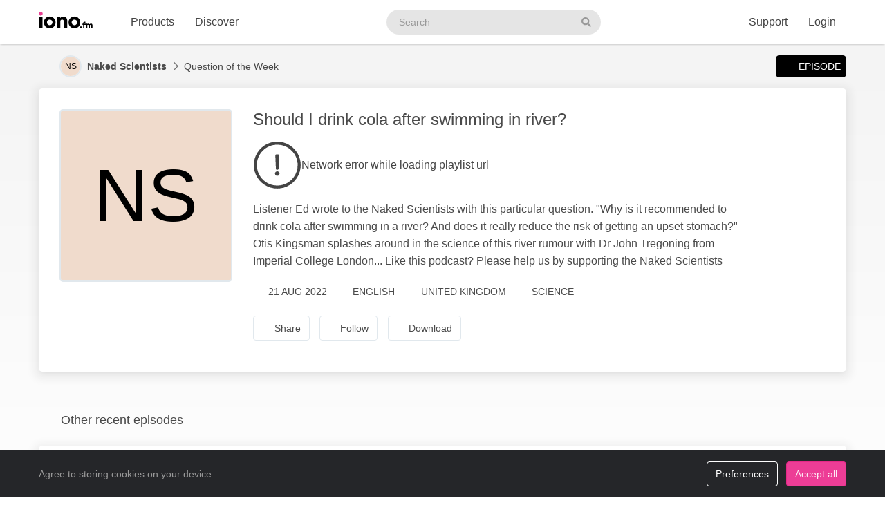

--- FILE ---
content_type: text/html; charset=UTF-8
request_url: https://web2.iono.fm/e/1218181
body_size: 10790
content:
<!doctype html>
<!--[if lt IE 7]> <html class="no-js ie6" lang="en"> <![endif]-->
<!--[if IE 7]>    <html class="no-js ie7" lang="en" xmlns="http://www.w3.org/1999/xhtml" xmlns:og="http://ogp.me/ns#" xmlns:fb="https://www.facebook.com/2008/fbml"> <![endif]-->
<!--[if IE 8]>    <html class="no-js ie8" lang="en" xmlns="http://www.w3.org/1999/xhtml" xmlns:og="http://ogp.me/ns#" xmlns:fb="https://www.facebook.com/2008/fbml"> <![endif]-->
<!--[if gt IE 8]><!--> <html xmlns="http://www.w3.org/1999/xhtml" xmlns:og="http://ogp.me/ns#" xmlns:fb="https://www.facebook.com/2008/fbml" class="no-js no-canvas no-audio no-flash" lang="en"> <!--<![endif]-->
<head>

  <meta charset="utf-8">

  <!-- Always force latest IE rendering engine (even in intranet) & Chrome Frame
       Remove this if you use the .htaccess -->
  <meta http-equiv="X-UA-Compatible" content="IE=edge,chrome=1">

  <title>Question of the Week, 22 Aug Should I drink cola after swimming in river? &middot; Naked Scientists - iono.fm</title>
  <meta name="description" content="Question of the Week, 22 Aug Should I drink cola after swimming in river? - Listener Ed wrote to the Naked Scientists with this particular question. "Why is it recommended to drink cola after swimming in a river? And does it really reduce the risk of getting an upset stomach?" Otis Kingsman splashes around in the science of this river rumour with Dr John Tregoning from Imperial College London... Like this podcast? Please help us by supporting the Naked Scientists">
  <meta name="author" content="Naked Scientists">
  <meta name="keywords" content="audio episode,Naked Scientists,Question of the Week,Should I drink cola after swimming in river?">
    <meta name="robots" content="noindex, noimageindex, noarchive, nosnippet">
  
  <!-- Mobile viewport optimized: j.mp/bplateviewport -->
  <meta name="viewport" content="width=device-width, initial-scale=1.0, minimum-scale=1.0, maximum-scale=1.0, user-scalable=0">
  <meta name="handheldfriendly" content="true">

  <link rel="dns-prefetch" href="https://cdn.iono.fm/">
  
  <!-- Transcription -->
  
  <!-- Twitter Card / Facebook Opengraph -->
  <!-- Facebook Opengraph data, http://graph.facebook.com/ionopage -->
<meta property="fb:app_id" content="155575401253138" />
<meta property="fb:admins" content="iono.fm" />
<meta property="og:site_name" content="iono.fm" />
<meta property="og:type" content="music.song" />
<meta property="og:url" content="https://web2.iono.fm/e/1218181" />
<meta property="og:title" content="Should I drink cola after swimming in river?" />
<meta property="og:description" content="Listener Ed wrote to the Naked Scientists with this particular question. &quot;Why is it recommended to drink cola after swimming in a river? And does it really reduce the risk of getting an upset stomach?&quot; Otis Kingsman splashes around in the science of this river rumour with Dr John Tregoning from Imperial College London... Like this podcast? Please help us by supporting the Naked Scientists" />
<meta property="og:image" content="https://cdn.iono.fm/initials/v1/ns/ns.svg" />
<meta property="og:rich_attachment" content="1" />
<meta property="og:audio" content="https://dl.iono.fm/epi/prov_3/epi_1218181_medium.m4a" />
<meta property="og:audio:secure_url" content="https://dl.iono.fm/epi/prov_3/epi_1218181_medium.m4a" />
<meta property="og:audio:type" content="audio/m4a" />
<!-- Twitter Card data @ionofm -->
<meta name="twitter:site" content="@ionofm">
<meta name="twitter:card" content="player" />
<meta name="twitter:title" content="Should I drink cola after swimming in river?" />
<meta name="twitter:image" content="https://cdn.iono.fm/initials/v1/ns/ns.svg" />
<meta name="twitter:description" content="Listener Ed wrote to the Naked Scientists with this particular question. &quot;Why is it recommended to drink cola after swimming in a river? And does it really reduce the risk of getting an upset stomach?&quot; Otis Kingsman splashes around in the science of this river rumour with Dr John Tregoning from Imperial College London... Like this podcast? Please help us by supporting the Naked Scientists" />
<meta name="twitter:player" content="https://embed.iono.fm/epi/1218181" />
<meta name="twitter:player:width" content="320" />
<meta name="twitter:player:height" content="135" />

  <!-- oEmbed discovery -->
  <link rel="alternate" type="application/json+oembed" href="https://embed.iono.fm/oembed?url=https%3A%2F%2Fweb2.iono.fm%2Fe%2F1218181&format=json" title="Question of the Week, 22 Aug Should I drink cola after swimming in river?">

  <!-- Different Favicon for DEV/QA -->
  
  <!-- Favicon -->
  <link rel="icon" href="/favicon.svg?v=11.3.0.0" type="image/svg+xml">
  <link rel="icon" href="/favicon.ico?v=11.3.0.0" sizes="any"> <!-- 16x16 and 32×32 -->
  <link rel="apple-touch-icon" href="/favicon/favicon-180.png?v=11.3.0.0"> <!-- 180×180 -->
  <link rel="manifest" href="/site.webmanifest?v=11.3.0.0"> <!-- 192×192 and 512x512 -->
  
  <meta name="theme-color" content="#ffffff">
  <!-- <meta name="theme-color" media="(prefers-color-scheme: light)" content="white" /> -->
  <!-- <meta name="theme-color" media="(prefers-color-scheme: dark)" content="black" /> -->

  
  
  <!-- NewRelic Browser / RUM -->
   
    <script type="text/plain" cookie-consent="analytics" src="/js/newrelic.website.js"></script>
  
  <!-- Custom web fonts -->
  
  <!-- CSS load defined style sheets; implied media="all" -->
            <link rel="stylesheet" async href="/css/min/normal.css?v=11.3.0.0">
      
  
      <link rel="stylesheet" media="print" href="/css/min/print.css" type="text/css">
  
  <!-- opensearch discovery: http://www.opensearch.org/Home -->
  <link rel="search" type="application/opensearchdescription+xml" title="iono.fm" href="/api/opensearch" >
  <script src="/js/vendor/modernizr-2.8.2.min.js"></script>
  
      <!-- Plausible analytics for admin usage -->
    
    <!-- Pipedrive leadfeeder for product pages -->
      
</head>
<body>
  
  <div id="container">
          <div class="scroll-progress" hidden>
        <div class="scroll-progress-bar"></div>
      </div>
    
    <header class="c-navbar-wrapper no-print">
  		<div class="c-navbar c-navbar--light">
    <div class="container-fluid hidden-phone">
        <div class="c-navbar-inner">
            <a href="/" class="c-navbar-brand">
                <svg class="c-navbar-logo" role="presentation" aria-hidden="true">
                    <use xlink:href="/svg/spritemap.v67089b1e727fa2cd86dd008cb1b4ef77.svg#logo" fill="inherit"/>
                </svg>
                <span class="h-sr-only">Visit iono.fm homepage</span>
            </a>

            <!-- IMPORTANT: Don't remove the comments after the nav items, we use comments here to prevent browsers adding whitespace between inline-block elements -->
            <nav class="c-navbar-nav h-text--nowrap">
                <div id="navbar-podcasting-menu" class="c-navbar-item dropdown">
                    <button class="c-navbar-link" data-toggle="dropdown">Products</button>

                    <div class="dropdown-menu c-navbar-dropdown-menu fade">
                        <div class="c-navbar-section c-navbar-section--left">
                            <a class="c-navbar-dropdown-item" href="/products/podcasting">
                                <svg class="icon icon--accented icon--medium"  role="presentation" aria-hidden="true"><use xlink:href="/svg/spritemap.v67089b1e727fa2cd86dd008cb1b4ef77.svg#icon-podcasting"/></svg>                                <div class="h-d--inline-block">
                                    <div class="c-navbar-dropdown-title">Podcast hosting</div>
                                    <div class="c-navbar-dropdown-desc">Modern podcasting platform</div>
                                </div>
                                <i class="icon icon--right fa fa-chevron-right"></i>
                            </a>

                            <a class="c-navbar-dropdown-item" href="/products/streaming">
                                <svg class="icon icon--accented icon--medium"  role="presentation" aria-hidden="true"><use xlink:href="/svg/spritemap.v67089b1e727fa2cd86dd008cb1b4ef77.svg#icon-RadioStreaming"/></svg>                                <div class="h-d--inline-block">
                                    <div class="c-navbar-dropdown-title">Radio streaming</div>
                                    <div class="c-navbar-dropdown-desc">For commercial & community stations</div>
                                </div>
                                <i class="icon icon--right fa fa-chevron-right"></i>
                            </a>

                            <a class="c-navbar-dropdown-item" href="/products/advertising">
                                <svg class="icon icon--accented icon--medium"  role="presentation" aria-hidden="true"><use xlink:href="/svg/spritemap.v67089b1e727fa2cd86dd008cb1b4ef77.svg#icon-Advertising"/></svg>                                <div class="h-d--inline-block">
                                    <div class="c-navbar-dropdown-title">Advertising</div>
                                    <div class="c-navbar-dropdown-desc">Podcast & stream ad insertion</div>
                                </div>
                                <i class="icon icon--right fa fa-chevron-right"></i>
                            </a>

                            <hr class="c-navbar-dropdown-separator" />

                            <a class="c-navbar-dropdown-item" href="/pricing">
                                <svg class="icon icon--accented icon--medium"  role="presentation" aria-hidden="true"><use xlink:href="/svg/spritemap.v67089b1e727fa2cd86dd008cb1b4ef77.svg#icon-ProductPricing"/></svg>                                <div class="c-navbar-dropdown-title">Pricing & sign-up</div>
                                <i class="icon icon--right fa fa-chevron-right"></i>
                            </a>
                        </div>

                        <div class="c-navbar-section c-navbar-section--right">
                            <a class="c-navbar-dropdown-item" href="/products/webapp">
                                <svg class="icon icon--accented icon--medium"  role="presentation" aria-hidden="true"><use xlink:href="/svg/spritemap.v67089b1e727fa2cd86dd008cb1b4ef77.svg#icon-MobileWebApp"/></svg>                                <div class="h-d--inline-block">
                                    <div class="c-navbar-dropdown-title">Mobile app</div>
                                    <div class="c-navbar-dropdown-desc">Themed mobile app for your content</div>
                                </div>
                                <i class="icon icon--right fa fa-chevron-right"></i>
                            </a>

                            <a class="c-navbar-dropdown-item" href="/products/recognition">
                                <svg class="icon icon--accented icon--medium"  role="presentation" aria-hidden="true"><use xlink:href="/svg/spritemap.v67089b1e727fa2cd86dd008cb1b4ef77.svg#icon-AudioRecognition01"/></svg>                                <div class="h-d--inline-block">
                                    <div class="c-navbar-dropdown-title">Recognition</div>
                                    <div class="c-navbar-dropdown-desc">Recognise songs &amp; ads in live streams</div>
                                </div>
                                <i class="icon icon--right fa fa-chevron-right"></i>
                            </a>

                            <a class="c-navbar-dropdown-item" href="/products/archiving">
                                <svg class="icon icon--accented icon--medium"  role="presentation" aria-hidden="true"><use xlink:href="/svg/spritemap.v67089b1e727fa2cd86dd008cb1b4ef77.svg#icon-StreamArchive"/></svg>                                <div class="h-d--inline-block">
                                    <div class="c-navbar-dropdown-title">Stream archive</div>
                                    <div class="c-navbar-dropdown-desc">Archive radio streams to the cloud</div>
                                </div>
                                <i class="icon icon--right fa fa-chevron-right"></i>
                            </a>

                            <hr class="c-navbar-dropdown-separator" />

                            <a class="c-navbar-dropdown-item" href="#sales-modal" data-toggle="slidein" data-remote="/support/contact/sales">
                                <svg class="icon icon--accented icon--medium"  role="presentation" aria-hidden="true"><use xlink:href="/svg/spritemap.v67089b1e727fa2cd86dd008cb1b4ef77.svg#icon-ContactSales"/></svg>                                <div class="h-d--inline-block">
                                    <div class="c-navbar-dropdown-title">Contact sales</div>
                                </div>
                                <i class="icon icon--right fa fa-chevron-right"></i>
                            </a>
                        </div>
                    </div>
                </div><!--
             --><a href="/browse" class="c-navbar-item c-navbar-link active">Discover</a>
            </nav>

            <form method="get" action="/search" class="c-navbar-search">
                <div class="c-search-input c-navbar-search-input">
                    <label for="navbar-search-input" class="h-sr-only">Search podcasts</label>
                    <input type="text" id="navbar-search-input" name="search" class="c-navbar-search-input-control c-search-input-control" placeholder="Search">

                    <button type="submit" class="c-navbar-search-input-btn c-search-input-btn" tabindex="-1">
                        <svg class="icon "  role="presentation" aria-hidden="true"><use xlink:href="/svg/spritemap.v67089b1e727fa2cd86dd008cb1b4ef77.svg#icon-search"/></svg>                        <span class="h-sr-only">Search</span>
                    </button>
                </div>
            </form>

            <div class="c-navbar-nav c-navbar-nav--right h-text--nowrap">
                <div class="c-navbar-item dropdown" id="navbar-support-menu">
                    <button class="c-navbar-link" data-toggle="dropdown">Support</button>

                    <div class="dropdown-menu c-navbar-dropdown-menu fade">
                        <a class="c-navbar-dropdown-item" href="http://status.iono.fm" target="_blank">
                            <svg class="icon icon--accented icon--medium"  role="presentation" aria-hidden="true"><use xlink:href="/svg/spritemap.v67089b1e727fa2cd86dd008cb1b4ef77.svg#icon-PlatformStatus"/></svg>                            <span class="h-d--inline-block">
                                <div class="c-navbar-dropdown-title">Platform status</div>
                                <div class="c-navbar-dropdown-desc">Platform outages &amp; incidents</div>
                            </span>
                            <i class="icon icon--right fa fa-external-link-alt"></i>
                        </a>
                        <a class="c-navbar-dropdown-item" href="https://support.iono.fm" target="_blank">
                            <svg class="icon icon--accented icon--medium"  role="presentation" aria-hidden="true"><use xlink:href="/svg/spritemap.v67089b1e727fa2cd86dd008cb1b4ef77.svg#icon-FAQ"/></svg>                            <span class="h-d--inline-block">
                                <div class="c-navbar-dropdown-title">FAQ &amp; documentation</div>
                                <div class="c-navbar-dropdown-desc">Support knowledge base</div>
                            </span>
                            <i class="icon icon--right fa fa-external-link-alt"></i>
                        </a>
                        <a class="c-navbar-dropdown-item" href="#support-modal" data-remote="/support/contact/support" data-toggle="slidein">
                            <svg class="icon icon--accented icon--medium"  role="presentation" aria-hidden="true"><use xlink:href="/svg/spritemap.v67089b1e727fa2cd86dd008cb1b4ef77.svg#icon-UserSupport"/></svg>                            <span class="h-d--inline-block">
                                <div class="c-navbar-dropdown-title">Contact support</div>
                                <div class="c-navbar-dropdown-desc">Contact our support team</div>
                            </span>
                            <i class="icon icon--right fa fa-chevron-right"></i>
                        </a>
                    </div>
                </div>
                                    <a href="/login" class="c-navbar-link">Login</a>
                            </div>
        </div>
    </div>

    <div class="c-navbar--mobile visible-phone">
        <div class="container-fluid">
            <div class="c-navbar-inner clearfix">
                <a href="/" class="c-navbar-brand">
                    <svg class="c-navbar-logo" role="presentation" aria-hidden="true">
                        <use xlink:href="/svg/spritemap.v67089b1e727fa2cd86dd008cb1b4ef77.svg#logo" fill="inherit"/>
                    </svg>
                </a>

                <button type="button" class="c-navbar-link c-navbar-toggle-btn" data-toggle="modal" data-target="#navbar-mobile-menu">
                    <svg class="icon " style="width:24px; height:24px;" role="presentation" aria-hidden="true"><use xlink:href="/svg/spritemap.v67089b1e727fa2cd86dd008cb1b4ef77.svg#icon-bars--regular"/></svg>                </button>
            </div>
        </div>
    </div>
</div>

<div class="modal hide fade c-navbar-modal" id="navbar-mobile-menu" tabindex="-1" aria-labelledby="navbar-mobile-menu-title" aria-hidden="true" style="position: fixed">
    <div class="modal-header c-navbar-modal-header clearfix">
        <button type="button" class="c-navbar-modal-close-btn pull-right" data-dismiss="modal" aria-hidden="true">
            <svg class="icon " style="width:24px; height:24px;" role="presentation" aria-hidden="true"><use xlink:href="/svg/spritemap.v67089b1e727fa2cd86dd008cb1b4ef77.svg#icon-times--regular"/></svg>        </button>
    </div>
    <div class="modal-body">
        <ul class="nav nav-list">
            <li class="nav-header">Discover</li>
            <li>
                <a href="/browse">
                    <svg class="icon icon--accented icon--medium"  role="presentation" aria-hidden="true"><use xlink:href="/svg/spritemap.v67089b1e727fa2cd86dd008cb1b4ef77.svg#icon-Discover"/></svg>Discover podcasts & streams
                </a>
            </li>
            <li>
                <form action="/search" method="GET" class="h-mb--0">
                    <div class="c-search-input">
                        <input type="text" class="o-form-input c-search-input-control" name="search" placeholder="Search..." style="border-radius:9999px;">
                        <button type="submit" class="c-search-input-btn btn-icon"><svg class="icon "  role="presentation" aria-hidden="true"><use xlink:href="/svg/spritemap.v67089b1e727fa2cd86dd008cb1b4ef77.svg#icon-search"/></svg></button>
                    </div>
                </form>
            </li>

            <li class="nav-header">Account</li>
                            <li>
                    <a href="/login">
                        <svg class="icon icon--accented icon--medium"  role="presentation" aria-hidden="true"><use xlink:href="/svg/spritemap.v67089b1e727fa2cd86dd008cb1b4ef77.svg#icon-SignIn"/></svg>Login
                    </a>
                </li>
            
            
            
            <li class="nav-header">Business products</li>
            <li>
                <a href="/products/podcasting"><svg class="icon icon--accented icon--medium"  role="presentation" aria-hidden="true"><use xlink:href="/svg/spritemap.v67089b1e727fa2cd86dd008cb1b4ef77.svg#icon-podcasting"/></svg>Podcast hosting</a>
            </li>
            <li>
                <a href="/products/streaming"><svg class="icon icon--accented icon--medium"  role="presentation" aria-hidden="true"><use xlink:href="/svg/spritemap.v67089b1e727fa2cd86dd008cb1b4ef77.svg#icon-RadioStreaming"/></svg>Radio streaming</a>
            </li>
            <li>
                <a href="/products/advertising"><svg class="icon icon--accented icon--medium"  role="presentation" aria-hidden="true"><use xlink:href="/svg/spritemap.v67089b1e727fa2cd86dd008cb1b4ef77.svg#icon-Advertising"/></svg>Advertising</a>
            </li>
            <li>
                <a href="/products/webapp"><svg class="icon icon--accented icon--medium"  role="presentation" aria-hidden="true"><use xlink:href="/svg/spritemap.v67089b1e727fa2cd86dd008cb1b4ef77.svg#icon-MobileWebApp"/></svg>Mobile app</a>
            </li>
            <li>
                <a href="/products/recognition"><svg class="icon icon--accented icon--medium"  role="presentation" aria-hidden="true"><use xlink:href="/svg/spritemap.v67089b1e727fa2cd86dd008cb1b4ef77.svg#icon-AudioRecognition01"/></svg>Recognition</a>
            </li>
            <li>
                <a href="/products/archiving"><svg class="icon icon--accented icon--medium"  role="presentation" aria-hidden="true"><use xlink:href="/svg/spritemap.v67089b1e727fa2cd86dd008cb1b4ef77.svg#icon-StreamArchive"/></svg>Stream archive</a>
            </li>
            <li>
                <a href="/pricing"><svg class="icon icon--accented icon--medium"  role="presentation" aria-hidden="true"><use xlink:href="/svg/spritemap.v67089b1e727fa2cd86dd008cb1b4ef77.svg#icon-ProductPricing"/></svg>Pricing & sign-up</a>
            </li>
            <li>
                <a href="#sales-modal" data-toggle="slidein" data-remote="/support/contact/sales"><svg class="icon icon--accented icon--medium"  role="presentation" aria-hidden="true"><use xlink:href="/svg/spritemap.v67089b1e727fa2cd86dd008cb1b4ef77.svg#icon-ContactSales"/></svg>Contact sales</a>
            </li>

            <li class="nav-header">Support</li>
            <li>
                <a href="http://status.iono.fm" target="_blank">
                    <svg class="icon icon--accented icon--medium"  role="presentation" aria-hidden="true"><use xlink:href="/svg/spritemap.v67089b1e727fa2cd86dd008cb1b4ef77.svg#icon-PlatformStatus"/></svg>Platform status
                </a>
            </li>
            <li>
                <a href="https://support.iono.fm" target="_blank">
                    <svg class="icon icon--accented icon--medium"  role="presentation" aria-hidden="true"><use xlink:href="/svg/spritemap.v67089b1e727fa2cd86dd008cb1b4ef77.svg#icon-FAQ"/></svg>FAQ & documentation
                </a>
            </li>
            <li>
                <a href="#support-modal" data-remote="/support/contact/support" data-toggle="slidein">
                    <svg class="icon icon--accented icon--medium"  role="presentation" aria-hidden="true"><use xlink:href="/svg/spritemap.v67089b1e727fa2cd86dd008cb1b4ef77.svg#icon-UserSupport"/></svg>Contact support
                </a>
            </li>
        </ul>
    </div>
</div>
    </header>

    <div id="main" role="main">
    		<!-- <div id="page">  -->
    
    <div class="content_background">
        
                    <div class="browse-menu">
    <div class="container-fluid">
        <div class="browse-menu-inner">
            <picture><source srcset="https://cdn.iono.fm/initials/v1/ns/ns.svg" type="image/svg+xml"><img height="40" width="40" src="https://cdn.iono.fm/initials/v1/ns/ns.jpg" alt="" class="browse-menu-logo thumbnail" /></picture>
            <div class="browse-menu-breadcrumbs">
                <a href="/p/3"><b>Naked Scientists</b></a>
                <a href="/c/116">Question of the Week</a>
            </div>

            <ul class="menu">
                <li><a href="/e/1218181" class="selected"><i class="icon fa fa-waveform-lines"></i>Episode</a></li>
                            </ul>
        </div>
    </div>
</div>
        
        <div class=" container-fluid">
                                        
                <noscript>
                    <div class="alert alert-error">This site requires JavaScript to be enabled. Please enable JavaScript in your browser settings, or upgrade to a modern browser.</div>
                </noscript>
                
                            
            
            <!-- <div class="row-fluid"> -->
        		<!-- <div class="span12"> -->
            <div class="content_wrapper">
                <div class="content_main">
                                             


<article itemscope itemtype="http://schema.org/MusicRecording" id="urn_ionocm_epi_1218181" class="fragment_detail card h-p--0 h-mb--4u">
    <!-- Populate concistent Microdata for Google crawlers -->
    <meta itemprop="name" content="22 Aug Should I drink cola after swimming in river?">
    <meta itemprop="url" content="https://web2.iono.fm/e/1218181">
    <meta itemprop="duration" content="PT5M0S">    <meta itemprop="byArtist" content="Naked Scientists">
    <meta itemprop="provider" content="https://web2.iono.fm/p/3">
    <meta itemprop="inAlbum" content="Question of the Week">

    
    <div class="card-body">
    	<div class="fragment_detail_left">
            <div class="fragment_detail_logo thumbnail">  <div class="aspect-1x1"><picture><source srcset="https://cdn.iono.fm/initials/v1/ns/ns.svg" type="image/svg+xml"><img height="250" width="250" src="https://cdn.iono.fm/initials/v1/ns/ns.jpg" alt="" style="width: 100%; height: auto;" /></picture>  </div></div>    	</div>

        <div class="fragment_detail_middle">
            <!-- Page header -->
        	<h1 class="fragment_detail_header">
        		                Should I drink cola after swimming in river?        	</h1>

            
                            <div class="h-my--2u">
                    <div class="player"
    data-urn="urn:ionocm:epi:1218181"
    data-source="https://iframe.iono.fm/playlists/e/1218181"
    data-ad-skip-offset="-1"
            
    >
<div class="player-placeholder h-text--muted">
    <svg width="70px" height="70px" xmlns="http://www.w3.org/2000/svg" fill="currentColor" viewBox="0 0 512 512"><path d="M256 504c137 0 248-111 248-248S393 8 256 8 8 119 8 256s111 248 248 248zM40 256c0-118.7 96.1-216 216-216 118.7 0 216 96.1 216 216 0 118.7-96.1 216-216 216-118.7 0-216-96.1-216-216z"></path><path d="M360.567 240.682l-149.286-91.093C197.879 142.098 181 151.718 181 167.467v177.077c0 15.664 16.795 25.369 30.281 17.878l149.286-85.985c13.911-7.747 13.911-27.923 0-35.755zm-152.424 83.259V188.665c0-4.001 4.326-6.47 7.719-4.341l114.084 69.553c3.308 2.043 3.224 6.896-.084 8.769l-114.085 65.722c-3.393 1.958-7.634-.51-7.634-4.427z"></path></svg>

    <div>Loading player...</div>
</div>
</div>                </div>
            
            <!-- Description -->
            <div itemprop="description" class="fragment_desc_detail">
                                    Listener Ed wrote to the Naked Scientists with this particular question. "Why is it recommended to drink cola after swimming in a river? And does it really reduce the risk of getting an upset stomach?" Otis Kingsman splashes around in the science of this river rumour with Dr John Tregoning from Imperial College London... Like this podcast? Please help us by supporting the Naked Scientists                            </div>

            
            <div class="fragment_tags">
                
                <span class="fragment_tag" title="Publish date">
                    <i class="icon far fa-clock"></i>21 Aug 2022                </span>

                <span class="fragment_tag" title="Language">
                    <i class="icon far fa-music-alt -fa-language"></i>English                </span>

                
                
                                                            <!-- Geographic information - not for Books -->
                        <span class="fragment_tag" title="Country">
                            <i class="icon far fa-map-marker-alt -fa-globe-africa"></i>United Kingdom                        </span>
                                    
                                    <!-- Categories -->
                    <span itemprop="keywords" class="fragment_tag" title="Categories">
                        <i class="icon far fa-tags"></i>Science                    </span>
                
                            </div>

            <div class="fragment_actions">
                                    <button type="button" class="btn btn-default btn-icon@phone btn-hollow -btn-pilled" data-toggle="slidein" data-remote="/episodes/1218181/share">
                        <i class="icon far fa-share-alt"></i><span class="btn-label">Share</span>
                    </button>
                
                                    <button type="button" class="btn btn-default btn-icon@phone btn-hollow" data-toggle="slidein" data-remote="/channels/116/follow">
                        <i class="icon far fa-rss"></i><span class="btn-label">Follow</span>
                    </button>

                                            <button class="btn btn-default btn-icon@phone btn-hollow -btn-pilled" data-toggle="slidein" data-remote="/episodes/1218181/download"><i class="icon far fa-download"></i><span class="btn-label">Download</span></button>
                                                                                        </div>
        </div>
    </div>
</article>

<!-- Show dashboard to admin users -->
    
    

<!-- Show transcript(if available and display to end-user selected) -->

            
        <div class="browse-list">
    <div class="browse-list-header">
        <h3 class="browse-list-title">Other recent episodes</h3>
    </div>
    <div class="browse-list-items card">
                    <article
    data-state="ready"
    itemprop="track"
    itemscope
    itemtype="http://schema.org/MusicRecording"
    id="urn_ionocm_epi_1613431"
    class="fragment_list fragment_list--linked even"
>
    <!-- Populate concistent Microdata for Google crawlers -->
    <meta itemprop="name" content="31 Oct Is 10,000 steps a one-goal-fits-all?">
    <meta itemprop="url" content="https://web2.iono.fm/e/1613431">
    <meta itemprop="duration" content="PT5M27S">    <meta itemprop="byArtist" content="Naked Scientists">
    <meta itemprop="provider" content="https://web2.iono.fm/p/3">
    <meta itemprop="inAlbum" content="Question of the Week">

	<div class="fragment_list_left">
        <div class="fragment_list_logo thumbnail">  <div class="aspect-1x1"><picture><img height="140" width="140" src="https://www.thenakedscientists.com/sites/default/files/media/images/feed_images/NS-Pod-RDA9D4q6to.jpg" alt="" loading="lazy" style="width: 100%; height: auto;" /></picture>  </div></div>	</div>

                
    <!-- Middle frame -->
	<div class="fragment_list_middle">
		<!-- Title: diff (name) -->
		<h3 class="fragment_list_header">
            <a href="/e/1613431" class="stretched-link">
    			Is 10,000 steps a one-goal-fits-all?            </a>
		</h3>

        <!-- Display any action error -->
		
		<!-- Subtitles: only if not on channel page -->
		
        
        
		<!-- Description -->
		<div itemprop="description" class="fragment_desc">
            John writes in wondering whether the 10,000 steps rule applies eqully to everyone, given the range of body types and fitness among the population. James Tytko wondered where the 10,000 number came from in the first place, and sought an answer to John's question with the help of Dr Raj…        </div>

        <div class="fragment_list_tags">
                            <span class="fragment_tag" title="Published">
                    <i class="icon far fa-clock"></i>31 Oct 2025                </span>
            
            <span class="fragment_tag" title="Duration">
                <i class="icon far fa-stopwatch"></i>5&nbsp;min            </span>
        </div>

        	</div>

    <i class="icon fa fa-chevron-right"></i>
</article>
                    <article
    data-state="ready"
    itemprop="track"
    itemscope
    itemtype="http://schema.org/MusicRecording"
    id="urn_ionocm_epi_1611015"
    class="fragment_list fragment_list--linked even"
>
    <!-- Populate concistent Microdata for Google crawlers -->
    <meta itemprop="name" content="24 Oct Why can't I do that 11th press-up?">
    <meta itemprop="url" content="https://web2.iono.fm/e/1611015">
    <meta itemprop="duration" content="PT6M24S">    <meta itemprop="byArtist" content="Naked Scientists">
    <meta itemprop="provider" content="https://web2.iono.fm/p/3">
    <meta itemprop="inAlbum" content="Question of the Week">

	<div class="fragment_list_left">
        <div class="fragment_list_logo thumbnail">  <div class="aspect-1x1"><picture><img height="140" width="140" src="https://www.thenakedscientists.com/sites/default/files/media/images/feed_images/NS-Pod-oHr8H2iGiP.jpg" alt="" loading="lazy" style="width: 100%; height: auto;" /></picture>  </div></div>	</div>

                
    <!-- Middle frame -->
	<div class="fragment_list_middle">
		<!-- Title: diff (name) -->
		<h3 class="fragment_list_header">
            <a href="/e/1611015" class="stretched-link">
    			Why can't I do that 11th press-up?            </a>
		</h3>

        <!-- Display any action error -->
		
		<!-- Subtitles: only if not on channel page -->
		
        
        
		<!-- Description -->
		<div itemprop="description" class="fragment_desc">
            This time on Question of the Week, James Tytko is being given a mental work-out thanks to this listener question on muscle fatigue. We learn about the biological reactions which govern intense exercise from Andy Jones, Professor of Applied Physiology at the University of Exeter... Like this podcast? Please help…        </div>

        <div class="fragment_list_tags">
                            <span class="fragment_tag" title="Published">
                    <i class="icon far fa-clock"></i>24 Oct 2025                </span>
            
            <span class="fragment_tag" title="Duration">
                <i class="icon far fa-stopwatch"></i>6&nbsp;min            </span>
        </div>

        	</div>

    <i class="icon fa fa-chevron-right"></i>
</article>
                    <article
    data-state="ready"
    itemprop="track"
    itemscope
    itemtype="http://schema.org/MusicRecording"
    id="urn_ionocm_epi_1608673"
    class="fragment_list fragment_list--linked even"
>
    <!-- Populate concistent Microdata for Google crawlers -->
    <meta itemprop="name" content="17 Oct How does the UV filter in sun cream work?">
    <meta itemprop="url" content="https://web2.iono.fm/e/1608673">
    <meta itemprop="duration" content="PT4M47S">    <meta itemprop="byArtist" content="Naked Scientists">
    <meta itemprop="provider" content="https://web2.iono.fm/p/3">
    <meta itemprop="inAlbum" content="Question of the Week">

	<div class="fragment_list_left">
        <div class="fragment_list_logo thumbnail">  <div class="aspect-1x1"><picture><img height="140" width="140" src="https://www.thenakedscientists.com/sites/default/files/media/images/feed_images/NS-Pod-kIixBqXtwK.jpg" alt="" loading="lazy" style="width: 100%; height: auto;" /></picture>  </div></div>	</div>

                
    <!-- Middle frame -->
	<div class="fragment_list_middle">
		<!-- Title: diff (name) -->
		<h3 class="fragment_list_header">
            <a href="/e/1608673" class="stretched-link">
    			How does the UV filter in sun cream work?            </a>
		</h3>

        <!-- Display any action error -->
		
		<!-- Subtitles: only if not on channel page -->
		
        
        
		<!-- Description -->
		<div itemprop="description" class="fragment_desc">
            Listener Krzysztof has written in to ask how skin is protected from potentially harmful UV radiation by sun cream products. To help him with the answer, James Tytko put in a call to Antony Young, Emeritus Professor of Experimental Photobiology at King's College London... Like this podcast? Please help us…        </div>

        <div class="fragment_list_tags">
                            <span class="fragment_tag" title="Published">
                    <i class="icon far fa-clock"></i>17 Oct 2025                </span>
            
            <span class="fragment_tag" title="Duration">
                <i class="icon far fa-stopwatch"></i>4&nbsp;min            </span>
        </div>

        	</div>

    <i class="icon fa fa-chevron-right"></i>
</article>
                    <article
    data-state="ready"
    itemprop="track"
    itemscope
    itemtype="http://schema.org/MusicRecording"
    id="urn_ionocm_epi_1606265"
    class="fragment_list fragment_list--linked even"
>
    <!-- Populate concistent Microdata for Google crawlers -->
    <meta itemprop="name" content="10 Oct Will heat pumps make cities cooler?">
    <meta itemprop="url" content="https://web2.iono.fm/e/1606265">
    <meta itemprop="duration" content="PT7M43S">    <meta itemprop="byArtist" content="Naked Scientists">
    <meta itemprop="provider" content="https://web2.iono.fm/p/3">
    <meta itemprop="inAlbum" content="Question of the Week">

	<div class="fragment_list_left">
        <div class="fragment_list_logo thumbnail">  <div class="aspect-1x1"><picture><img height="140" width="140" src="https://www.thenakedscientists.com/sites/default/files/media/images/feed_images/NS-Pod-3ymQZ4gfzA.jpg" alt="" loading="lazy" style="width: 100%; height: auto;" /></picture>  </div></div>	</div>

                
    <!-- Middle frame -->
	<div class="fragment_list_middle">
		<!-- Title: diff (name) -->
		<h3 class="fragment_list_header">
            <a href="/e/1606265" class="stretched-link">
    			Will heat pumps make cities cooler?            </a>
		</h3>

        <!-- Display any action error -->
		
		<!-- Subtitles: only if not on channel page -->
		
        
        
		<!-- Description -->
		<div itemprop="description" class="fragment_desc">
            Ian from Stockport has had a thought. If heat pumps transfer thermal energy from outside into our homes, will they counteract the relative heat of urban areas compared to the countryside? To get to the bottom of this energy enquiry, James Tytko asked for the expertise of Professor Bob Critoph,…        </div>

        <div class="fragment_list_tags">
                            <span class="fragment_tag" title="Published">
                    <i class="icon far fa-clock"></i>10 Oct 2025                </span>
            
            <span class="fragment_tag" title="Duration">
                <i class="icon far fa-stopwatch"></i>7&nbsp;min            </span>
        </div>

        	</div>

    <i class="icon fa fa-chevron-right"></i>
</article>
                    <article
    data-state="ready"
    itemprop="track"
    itemscope
    itemtype="http://schema.org/MusicRecording"
    id="urn_ionocm_epi_1603894"
    class="fragment_list fragment_list--linked even"
>
    <!-- Populate concistent Microdata for Google crawlers -->
    <meta itemprop="name" content="3 Oct What leads a guided missile to its target?">
    <meta itemprop="url" content="https://web2.iono.fm/e/1603894">
    <meta itemprop="duration" content="PT6M25S">    <meta itemprop="byArtist" content="Naked Scientists">
    <meta itemprop="provider" content="https://web2.iono.fm/p/3">
    <meta itemprop="inAlbum" content="Question of the Week">

	<div class="fragment_list_left">
        <div class="fragment_list_logo thumbnail">  <div class="aspect-1x1"><picture><img height="140" width="140" src="https://www.thenakedscientists.com/sites/default/files/media/images/feed_images/NS-Pod-wjNSLIhteu.jpg" alt="" loading="lazy" style="width: 100%; height: auto;" /></picture>  </div></div>	</div>

                
    <!-- Middle frame -->
	<div class="fragment_list_middle">
		<!-- Title: diff (name) -->
		<h3 class="fragment_list_header">
            <a href="/e/1603894" class="stretched-link">
    			What leads a guided missile to its target?            </a>
		</h3>

        <!-- Display any action error -->
		
		<!-- Subtitles: only if not on channel page -->
		
        
        
		<!-- Description -->
		<div itemprop="description" class="fragment_desc">
            Bhavesh wants to know how guided missiles find their target. James Tytko took on his question with help from Dr David Galvao Wall, Head of the Air Platforms and Weapons Group at Cranfield University... Like this podcast? Please help us by supporting the Naked Scientists        </div>

        <div class="fragment_list_tags">
                            <span class="fragment_tag" title="Published">
                    <i class="icon far fa-clock"></i>2 Oct 2025                </span>
            
            <span class="fragment_tag" title="Duration">
                <i class="icon far fa-stopwatch"></i>6&nbsp;min            </span>
        </div>

        	</div>

    <i class="icon fa fa-chevron-right"></i>
</article>
            </div>

    <div class="flex flex-justify--center">
        <a href="/c/116" class="btn btn-default btn-transparent">All episodes<i class="icon icon-right fa fa-chevron-right"></i></a>
    </div>
</div>    

                                                                                                        		</div>

        		        	</div>
        </div>
        <!-- </div> -->
    </div>
<!-- </div> -->
    </div>

    <div id="cookie-consent" class="no-print c-cookie-consent">
      <!-- Banner -->
      <div id="cookie-consent-banner"  class="c-cookie-consent__banner h-text--light h-w--100">
        <div class="flex flex-align--center flex-wrap container-fluid h-pt--2u">
          <div class="c-cookie-consent__bannertext h-mb--2u h-mr--auto">Agree to storing cookies on your device.</div>

          <div class="h-mb--1u">
            <button id="btn-cookie-consent-preferences" class="btn btn-tertiary btn-outline h-mr--1u h-mb--1u">Preferences</button>
            <button id="btn-cookie-consent-accept-all" class="btn btn-primary h-mb--1u">Accept all</button>
          </div>
        </div>
      </div>

      <!-- Modal -->
      <div class="modal fade c-cookie-consent__preferences" id="modal-cookie-consent-preferences" tabindex="-1" role="dialog" aria-labelledby="modal-cookie-consent-preferences-title">
        <div class="modal-dialog" role="document" style="z-index:10">
          <div class="modal-content">
            <div class="modal-header">
              <button type="button" class="close" data-dismiss="modal" aria-label="Close"><span aria-hidden="true">&times;</span></button>
              <h5 class="modal-title" id="modal-cookie-consent-preferences-title">Cookie preferences</h5>
            </div>
            <div class="modal-body">
              <p class="h-mb--1u">iono.fm may request cookies to be stored on our device. We use cookies to understand how you interact with us, to enrich and personalise your experience, to enable social media functionality and to provide more relevant advertising. Using the sections below you can customise which cookies we're allowed to store. Note that blocking some types of cookies may impact your experience.</p>

              <a href="https://support.iono.fm/docs/privacy-cookie-policy" target="_blank">Read more about our Cookie Policy</a>

              <div class="accordion h-mt--3u" id="cookie-consent-preferences-accordion" role="tablist" aria-multiselectable="false">
            <div class="accordion-group">
              <div class="accordion-heading h-bg--light flex flex-align--center flex-justify--between" role="tab" id="cookie-consent-preferences-necessary-title">
                  <a class="accordion-toggle h-bg--none flex-fill" role="button" data-toggle="collapse" data-parent="#cookie-consent-preferences-accordion" href="#cookie-consent-preferences-necessary" aria-expanded="false" aria-controls="cookie-consent-preferences-necessary">
                    <i class="icon fa fa-chevron-right h-mr--1u"></i>
                    Necessary
                  </a>
                  <input type="checkbox" class="c-cookie-consent__toggle h-m--0 h-mx--2u" disabled checked id="cookie-consent-preferences-necessary-enabled">
                  <label for="cookie-consent-preferences-necessary-enabled" class="h-sr-only">Allow necessary cookies (always allowed)</label>
              </div>
              <div id="cookie-consent-preferences-necessary" class="accordion-body collapse" role="tabpanel" aria-labelledby="cookie-consent-preferences-necessary-title">
                <div class="accordion-inner">
                  Required for basic site functionality including logged in sessions.
                </div>
              </div>
            </div>

            <div class="accordion-group">
              <div class="accordion-heading h-bg--light flex flex-align--center flex-justify--between" role="tab" id="cookie-consent-preferences-preferences-title">
                  <a class="accordion-toggle h-bg--none flex-fill" role="button" data-toggle="collapse" data-parent="#cookie-consent-preferences-accordion" href="#cookie-consent-preferences-preferences" aria-expanded="false" aria-controls="cookie-consent-preferences-preferences">
                    <i class="icon fa fa-chevron-right h-mr--1u"></i>
                    Preferences
                  </a>
                  <input type="checkbox" class="c-cookie-consent__toggle h-m--0 h-mx--2u" id="cookie-consent-preferences-preferences-enabled">
                  <label for="cookie-consent-preferences-preferences-enabled" class="h-sr-only">Allow preference cookies</label>
              </div>
              <div id="cookie-consent-preferences-preferences" class="accordion-body collapse" role="tabpanel" aria-labelledby="cookie-consent-preferences-title">
                <div class="accordion-inner">
                  Allows us to store data regarding your preferences such as volume and language.
                </div>
              </div>
            </div>

            <div class="accordion-group">
              <div class="accordion-heading h-bg--light flex flex-align--center flex-justify--between" role="tab" id="cookie-consent-preferences-analytics-title">
                  <a class="accordion-toggle h-bg--none flex-fill" role="button" data-toggle="collapse" data-parent="#cookie-consent-preferences-accordion" href="#cookie-consent-preferences-analytics" aria-expanded="false" aria-controls="cookie-consent-preferences-analytics">
                    <i class="icon fa fa-chevron-right h-mr--1u"></i>
                    Analytics
                  </a>
                  <input type="checkbox" class="c-cookie-consent__toggle h-m--0 h-mx--2u" id="cookie-consent-preferences-analytics-enabled">
                  <label for="cookie-consent-preferences-analytics-enabled" class="h-sr-only">Allow analytics cookies</label>
              </div>
              <div id="cookie-consent-preferences-analytics" class="accordion-body collapse" role="tabpanel" aria-labelledby="cookie-consent-preferences-analytics-title">
                <div class="accordion-inner">
                  Enables statistics tracking cookies, which allow us to gather usage data across our services so that we can identify areas of improvement.
                </div>
              </div>
            </div>

            <div class="accordion-group">
              <div class="accordion-heading h-bg--light flex flex-align--center flex-justify--between" role="tab" id="cookie-consent-preferences-advertising-title">
                  <a class="accordion-toggle h-bg--none flex-fill" role="button" data-toggle="collapse" data-parent="#cookie-consent-preferences-accordion" href="#cookie-consent-preferences-advertising" aria-expanded="false" aria-controls="cookie-consent-preferences-advertising">
                    <i class="icon fa fa-chevron-right h-mr--1u"></i>
                    Advertising
                  </a>
                  <input type="checkbox" class="c-cookie-consent__toggle h-m--0 h-mx--2u" id="cookie-consent-preferences-advertising-enabled">
                  <label for="cookie-consent-preferences-advertising-enabled" class="h-sr-only">Allow advertising cookies</label>
              </div>
              <div id="cookie-consent-preferences-advertising" class="accordion-body collapse" role="tabpanel" aria-labelledby="cookie-consent-preferences-advertising-title">
                <div class="accordion-inner">
                  Enables advertising cookies used to better target ad campaigns.
                </div>
              </div>
            </div>
          </div>
            </div>
            <div class="modal-footer">
              <button type="button" class="btn btn-default" data-dismiss="modal">Cancel</button>
              <button type="button" class="btn btn-primary" id="btn-cookie-consent-preferences-accept">Accept</button>
            </div>
          </div>
        </div>
      </div>
    </div>

          <footer class="no-print">
  		<div id="footer" class="footer h-bg--dark h-fg--muted">
	
			<div class="text-center h-py--2u" style="background:rgba(0,0,0,0.2)">
			Your timezone: <a href="/client/timezone_selector" class="footer-link" class="timezone-selector-toggle"><b>America / New York</b></a>
		</div>
	
	<div class="container-fluid h-py--4u">
		<div class="row-fluid">
			<div class="span5 h-mb--3u@phone">
				<svg class="c-navbar-logo h-mb--2u h-fg--light" role="presentation" aria-hidden="true">
					<use xlink:href="/svg/spritemap.v67089b1e727fa2cd86dd008cb1b4ef77.svg#logo"/>
				</svg>

				<div class="h-mb--3u">
					<div class="footer-copyright">&copy; 2026 Iono Broadcasting (Pty) Ltd.</div>

											<a href="/user/force_view/mobile" class="footer-link">Switch to mobile view</a>
									</div>

				<a href="https://www.twitter.com/ionofm" target="_blank" class="footer-link h-mr--1u">
					<svg class="icon " style="width:20px; height:20px;" role="presentation" aria-hidden="true"><use xlink:href="/svg/spritemap.v67089b1e727fa2cd86dd008cb1b4ef77.svg#icon-x"/></svg>					<span class="h-sr-only">Follow us on X (Twitter)</span>
				</a>

				<a href="https://www.facebook.com/pages/IONOfm/171554884941" target="_blank" class="footer-link">
					<svg class="icon " style="width:20px; height:20px;" role="presentation" aria-hidden="true"><use xlink:href="/svg/spritemap.v67089b1e727fa2cd86dd008cb1b4ef77.svg#icon-facebook"/></svg>					<span class="h-sr-only">Follow us on Facebook</span>
				</a>
			</div>
			<div class="offset1 span6">
				<div class="row-fluid row-mobile">
					<div class="span4">
						<h6 class="footer-header">Products</h6>

						<ul class="unstyled footer-nav">
							<li><a class="footer-link" href="/products/podcasting">Podcasting</a></li>
							<li><a class="footer-link" href="/products/streaming">Streaming</a></li>
							<li><a class="footer-link" href="/products/advertising">Advertising</a></li>
							<li><a class="footer-link" href="/products/streaming/audiorecognition">Recognition</a></li>
							<li><a class="footer-link" href="/pricing">Pricing</a></li>
						</ul>
					</div>
					<div class="span4">
						<h6 class="footer-header">Resources</h6>

						<ul class="unstyled footer-nav">
						<li><a class="footer-link" href="https://support.iono.fm" target="_blank">Knowledge base</a></li>
						<li><a class="footer-link" href="http://status.iono.fm" target="_blank">Platform status</a></li>
							<li><a class="footer-link" href="https://blog.iono.fm" target="_blank">Blog</a></li>
							<li><a class="footer-link" href="#modal-cookie-consent-preferences" data-toggle="modal">Cookie preferences</a></li>
						</ul>
					</div>
					<div class="span4">
						<h6 class="footer-header">Company</h6>

						<ul class="unstyled footer-nav">
							<li><a class="footer-link" href="/#about">About us</a></li>
							<li><a class="footer-link" href="/legal">Terms of use</a></li>
							<li><a class="footer-link" href="/legal/privacy-policy">Privacy policy</a></li>
						</ul>
					</div>
				</div>
			</div>
		</div>
	</div>
</div>
      </footer>
      </div>

  <button class="no-print btn btn-icon btn-default" id="scroll-to-top-button" title="Scroll to top" hidden>
    <i class="icon fa fa-arrow-up-to-dotted-line" aria-hidden="true"></i>
  </button>

  <div id="modals">
      </div>

  <script src="/js/vendor/svg4everybody-2.0.0.min.js"></script>
      <script defer src="https://cdn.jsdelivr.net/npm/waveform-data@2.1.2/dist/waveform-data.js?v=11.3.0.0"></script>
      <script defer src="https://cdn.jsdelivr.net/npm/hls.js@latest?v=11.3.0.0"></script>
      <script defer src="https://p2.iono.fm/bundle/0.17.0/player.js?v=11.3.0.0"></script>
      <script defer src="https://p2.iono.fm/bundle/0.17.0/v2/player-ui.js?v=11.3.0.0"></script>
  
  <!-- Javascript at the bottom for fast page loading -->
  <script type="text/javascript">
    var siteBaseUrl = 'https://web2.iono.fm/';
    var API_BASE_URL = 'https://api.iono.fm/';

    var STATE_FROM_SERVER = {"episode":{"data":{"id":"1218181","provider_id":"3","channel_id":"116","advertisement_ids":[],"distribution_id":"16c33a160aa71fac7d2fc0f46b56dab90863a38d","title":"Should I drink cola after swimming in river?","desc":"Listener Ed wrote to the Naked Scientists with this particular question. \"Why is it recommended to drink cola after swimming in a river? And does it really reduce the risk of getting an upset stomach?\" Otis Kingsman splashes around in the science of this river rumour with Dr John Tregoning from Imperial College London... Like this podcast? Please help us by supporting the Naked Scientists","duration":300693,"profiles":[{"type":"audio\/mp4; codecs=\"mp4a.40.2\"","quality":"low","url":"https:\/\/dl.iono.fm\/epi\/prov_3\/epi_1218181_low.m4a","size":1091395,"bitrate":28000},{"type":"audio\/mp3","quality":"low","url":"https:\/\/dl.iono.fm\/epi\/prov_3\/epi_1218181_low.mp3","size":1096635,"bitrate":28000},{"type":"audio\/mp4; codecs=\"mp4a.40.2\"","quality":"medium","url":"https:\/\/dl.iono.fm\/epi\/prov_3\/epi_1218181_medium.m4a","size":2144060,"bitrate":56000},{"type":"audio\/mp3","quality":"medium","url":"https:\/\/dl.iono.fm\/epi\/prov_3\/epi_1218181_medium.mp3","size":2153871,"bitrate":56000},{"type":"audio\/mp4; codecs=\"mp4a.40.2\"","quality":"high","url":"https:\/\/dl.iono.fm\/epi\/prov_3\/epi_1218181_high.m4a","size":3661830,"bitrate":96000},{"type":"audio\/mp3","quality":"high","url":"https:\/\/dl.iono.fm\/epi\/prov_3\/epi_1218181_high.mp3","size":4211148,"bitrate":96000}],"logo":"https:\/\/cdn.iono.fm\/initials\/v1\/ns\/ns.svg","links":[],"att":[],"nr":"","dt_pub":"Mon, 22 Aug 2022 01:05:41 +0000","dt_cover":"Mon, 22 Aug 2022 01:05:41 +0000","distribution":{"data":{"id":"16c33a160aa71fac7d2fc0f46b56dab90863a38d","duration":300695,"advertisement_ids":[],"channel_id":"116","episode_id":"1218181","provider_id":"3","files":[{"s":1091395,"q":"low","c":"m4a","br":28000},{"s":1096635,"q":"low","c":"mp3","br":28000},{"s":2144060,"q":"medium","c":"m4a","br":56000},{"s":2153871,"q":"medium","c":"mp3","br":56000},{"s":3661830,"q":"high","c":"m4a","br":96000},{"s":4211148,"q":"high","c":"mp3","br":112000}],"dt_add":"Thu, 15 Jan 2026 17:03:22 +0200"}}}}};

    var iono = iono || Object.create(null);
    iono.app = {
      name: "website",
      version: "11.3.0.0",
      config: {
        environment: "production",
        baseUrl: "https:\/\/web2.iono.fm\/",
        apiBaseUrl: "https:\/\/api.iono.fm\/",
        playerAnalyticsUrl: "https:\/\/iframe.iono.fm\/tracking?cb=<cb>&v=<version>&e=<event>&c=<contentType>&sid=<sid>&id=<uid>&dist=<distribution>&q=<quality>&f=<format>&p=<position>&ad=<aduid>&adc=<ad_creative>&prc=<percent>&r=<referer>&d=<duration>&slot=<adslot>&source=<source>&pofToken=<pofToken>",
        timezone: "America\/New_York",
        tzOffset: "-05:00"      },
      state: STATE_FROM_SERVER
    };

    
    svg4everybody();
  </script>

  <!-- Admin section -->
            <script defer src="https://web2.iono.fm/js/dist/main.min.js?v=11.3.0.0"></script>
      
  <!-- Asynchronous Google Analytics, if enabled for this page  -->
  <!-- Google Analytics -->
 
<script type="text/plain" cookie-consent="analytics">
(function(i,s,o,g,r,a,m){i['GoogleAnalyticsObject']=r;i[r]=i[r]||function(){
(i[r].q=i[r].q||[]).push(arguments)},i[r].l=1*new Date();a=s.createElement(o),
m=s.getElementsByTagName(o)[0];a.async=1;a.src=g;m.parentNode.insertBefore(a,m)
})(window,document,'script','https://www.google-analytics.com/analytics.js','ga');

ga('create', 'UA-12812819-5', 'auto');

	ga('set', 'dimension1', 'urn:ionocm:prov:3');
	ga('set', 'dimension2', 'urn:ionocm:chan:116');
	ga('set', 'dimension13', 'urn:ionocm:cat:1047');
	ga('set', 'dimension11', 'urn:ionocm:iabcat:464');
	ga('set', 'dimension3', 'urn:ionocm:epi:1218181');
	ga('set', 'dimension6', 'public');
	ga('set', 'dimension7', 'desktop');

ga('send', 'pageview');
</script>
<!-- End Google Analytics -->
  <!-- Global site tag (gtag.js) - Google Analytics -->
 
  <script type="text/plain" cookie-consent="analytics" async src="https://www.googletagmanager.com/gtag/js?id=G-VPD4RSZGP6"></script>
  <script type="text/plain" cookie-consent="analytics">
  window.dataLayer = window.dataLayer || [];
  function gtag(){dataLayer.push(arguments);}
  
  gtag('js', new Date());
  gtag('config', 'G-VPD4RSZGP6', {"provider_urn":"urn:ionocm:prov:3","channel_urn":"urn:ionocm:chan:116","rss_primary_urn":"urn:ionocm:cat:1047","iab_primary_urn":"urn:ionocm:iabcat:464","episode_urn":"urn:ionocm:epi:1218181"});
  </script>
  
  <!-- Asynchronous Google Adwords -->
  
  <!-- schema.org -->
  
</body>
</html>


--- FILE ---
content_type: image/svg+xml
request_url: https://cdn.iono.fm/initials/v1/ns/ns.svg
body_size: 175
content:
<svg viewBox="0 0 32 32" xmlns="http://www.w3.org/2000/svg"><path d="m0 0h32v32h-32z" fill="#f0dbcc"/><text alignment-baseline="central" dy="0em" font-family="Helvetica" font-size="14" text-anchor="middle" x="50%" y="50%">NS</text></svg>